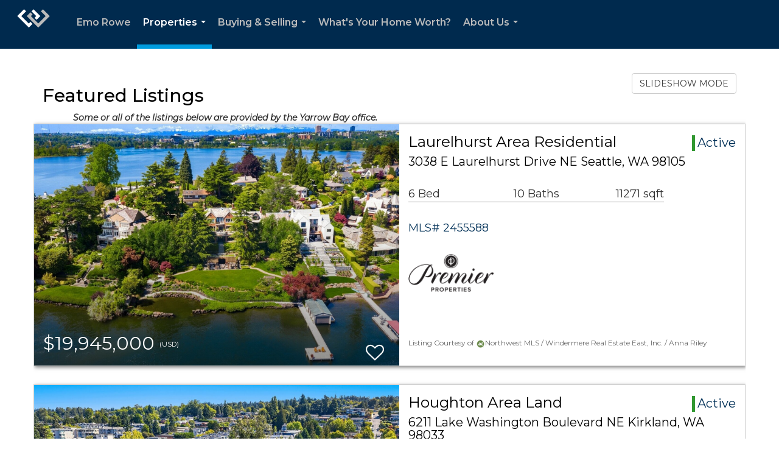

--- FILE ---
content_type: text/html; charset=utf-8
request_url: https://www.google.com/recaptcha/api2/anchor?ar=1&k=6LdmtrYUAAAAAAHk0DIYZUZov8ZzYGbtAIozmHtV&co=aHR0cHM6Ly9lbW9yb3dlLmNvbTo0NDM.&hl=en&v=PoyoqOPhxBO7pBk68S4YbpHZ&size=invisible&anchor-ms=20000&execute-ms=30000&cb=cchdg14g4jcg
body_size: 48925
content:
<!DOCTYPE HTML><html dir="ltr" lang="en"><head><meta http-equiv="Content-Type" content="text/html; charset=UTF-8">
<meta http-equiv="X-UA-Compatible" content="IE=edge">
<title>reCAPTCHA</title>
<style type="text/css">
/* cyrillic-ext */
@font-face {
  font-family: 'Roboto';
  font-style: normal;
  font-weight: 400;
  font-stretch: 100%;
  src: url(//fonts.gstatic.com/s/roboto/v48/KFO7CnqEu92Fr1ME7kSn66aGLdTylUAMa3GUBHMdazTgWw.woff2) format('woff2');
  unicode-range: U+0460-052F, U+1C80-1C8A, U+20B4, U+2DE0-2DFF, U+A640-A69F, U+FE2E-FE2F;
}
/* cyrillic */
@font-face {
  font-family: 'Roboto';
  font-style: normal;
  font-weight: 400;
  font-stretch: 100%;
  src: url(//fonts.gstatic.com/s/roboto/v48/KFO7CnqEu92Fr1ME7kSn66aGLdTylUAMa3iUBHMdazTgWw.woff2) format('woff2');
  unicode-range: U+0301, U+0400-045F, U+0490-0491, U+04B0-04B1, U+2116;
}
/* greek-ext */
@font-face {
  font-family: 'Roboto';
  font-style: normal;
  font-weight: 400;
  font-stretch: 100%;
  src: url(//fonts.gstatic.com/s/roboto/v48/KFO7CnqEu92Fr1ME7kSn66aGLdTylUAMa3CUBHMdazTgWw.woff2) format('woff2');
  unicode-range: U+1F00-1FFF;
}
/* greek */
@font-face {
  font-family: 'Roboto';
  font-style: normal;
  font-weight: 400;
  font-stretch: 100%;
  src: url(//fonts.gstatic.com/s/roboto/v48/KFO7CnqEu92Fr1ME7kSn66aGLdTylUAMa3-UBHMdazTgWw.woff2) format('woff2');
  unicode-range: U+0370-0377, U+037A-037F, U+0384-038A, U+038C, U+038E-03A1, U+03A3-03FF;
}
/* math */
@font-face {
  font-family: 'Roboto';
  font-style: normal;
  font-weight: 400;
  font-stretch: 100%;
  src: url(//fonts.gstatic.com/s/roboto/v48/KFO7CnqEu92Fr1ME7kSn66aGLdTylUAMawCUBHMdazTgWw.woff2) format('woff2');
  unicode-range: U+0302-0303, U+0305, U+0307-0308, U+0310, U+0312, U+0315, U+031A, U+0326-0327, U+032C, U+032F-0330, U+0332-0333, U+0338, U+033A, U+0346, U+034D, U+0391-03A1, U+03A3-03A9, U+03B1-03C9, U+03D1, U+03D5-03D6, U+03F0-03F1, U+03F4-03F5, U+2016-2017, U+2034-2038, U+203C, U+2040, U+2043, U+2047, U+2050, U+2057, U+205F, U+2070-2071, U+2074-208E, U+2090-209C, U+20D0-20DC, U+20E1, U+20E5-20EF, U+2100-2112, U+2114-2115, U+2117-2121, U+2123-214F, U+2190, U+2192, U+2194-21AE, U+21B0-21E5, U+21F1-21F2, U+21F4-2211, U+2213-2214, U+2216-22FF, U+2308-230B, U+2310, U+2319, U+231C-2321, U+2336-237A, U+237C, U+2395, U+239B-23B7, U+23D0, U+23DC-23E1, U+2474-2475, U+25AF, U+25B3, U+25B7, U+25BD, U+25C1, U+25CA, U+25CC, U+25FB, U+266D-266F, U+27C0-27FF, U+2900-2AFF, U+2B0E-2B11, U+2B30-2B4C, U+2BFE, U+3030, U+FF5B, U+FF5D, U+1D400-1D7FF, U+1EE00-1EEFF;
}
/* symbols */
@font-face {
  font-family: 'Roboto';
  font-style: normal;
  font-weight: 400;
  font-stretch: 100%;
  src: url(//fonts.gstatic.com/s/roboto/v48/KFO7CnqEu92Fr1ME7kSn66aGLdTylUAMaxKUBHMdazTgWw.woff2) format('woff2');
  unicode-range: U+0001-000C, U+000E-001F, U+007F-009F, U+20DD-20E0, U+20E2-20E4, U+2150-218F, U+2190, U+2192, U+2194-2199, U+21AF, U+21E6-21F0, U+21F3, U+2218-2219, U+2299, U+22C4-22C6, U+2300-243F, U+2440-244A, U+2460-24FF, U+25A0-27BF, U+2800-28FF, U+2921-2922, U+2981, U+29BF, U+29EB, U+2B00-2BFF, U+4DC0-4DFF, U+FFF9-FFFB, U+10140-1018E, U+10190-1019C, U+101A0, U+101D0-101FD, U+102E0-102FB, U+10E60-10E7E, U+1D2C0-1D2D3, U+1D2E0-1D37F, U+1F000-1F0FF, U+1F100-1F1AD, U+1F1E6-1F1FF, U+1F30D-1F30F, U+1F315, U+1F31C, U+1F31E, U+1F320-1F32C, U+1F336, U+1F378, U+1F37D, U+1F382, U+1F393-1F39F, U+1F3A7-1F3A8, U+1F3AC-1F3AF, U+1F3C2, U+1F3C4-1F3C6, U+1F3CA-1F3CE, U+1F3D4-1F3E0, U+1F3ED, U+1F3F1-1F3F3, U+1F3F5-1F3F7, U+1F408, U+1F415, U+1F41F, U+1F426, U+1F43F, U+1F441-1F442, U+1F444, U+1F446-1F449, U+1F44C-1F44E, U+1F453, U+1F46A, U+1F47D, U+1F4A3, U+1F4B0, U+1F4B3, U+1F4B9, U+1F4BB, U+1F4BF, U+1F4C8-1F4CB, U+1F4D6, U+1F4DA, U+1F4DF, U+1F4E3-1F4E6, U+1F4EA-1F4ED, U+1F4F7, U+1F4F9-1F4FB, U+1F4FD-1F4FE, U+1F503, U+1F507-1F50B, U+1F50D, U+1F512-1F513, U+1F53E-1F54A, U+1F54F-1F5FA, U+1F610, U+1F650-1F67F, U+1F687, U+1F68D, U+1F691, U+1F694, U+1F698, U+1F6AD, U+1F6B2, U+1F6B9-1F6BA, U+1F6BC, U+1F6C6-1F6CF, U+1F6D3-1F6D7, U+1F6E0-1F6EA, U+1F6F0-1F6F3, U+1F6F7-1F6FC, U+1F700-1F7FF, U+1F800-1F80B, U+1F810-1F847, U+1F850-1F859, U+1F860-1F887, U+1F890-1F8AD, U+1F8B0-1F8BB, U+1F8C0-1F8C1, U+1F900-1F90B, U+1F93B, U+1F946, U+1F984, U+1F996, U+1F9E9, U+1FA00-1FA6F, U+1FA70-1FA7C, U+1FA80-1FA89, U+1FA8F-1FAC6, U+1FACE-1FADC, U+1FADF-1FAE9, U+1FAF0-1FAF8, U+1FB00-1FBFF;
}
/* vietnamese */
@font-face {
  font-family: 'Roboto';
  font-style: normal;
  font-weight: 400;
  font-stretch: 100%;
  src: url(//fonts.gstatic.com/s/roboto/v48/KFO7CnqEu92Fr1ME7kSn66aGLdTylUAMa3OUBHMdazTgWw.woff2) format('woff2');
  unicode-range: U+0102-0103, U+0110-0111, U+0128-0129, U+0168-0169, U+01A0-01A1, U+01AF-01B0, U+0300-0301, U+0303-0304, U+0308-0309, U+0323, U+0329, U+1EA0-1EF9, U+20AB;
}
/* latin-ext */
@font-face {
  font-family: 'Roboto';
  font-style: normal;
  font-weight: 400;
  font-stretch: 100%;
  src: url(//fonts.gstatic.com/s/roboto/v48/KFO7CnqEu92Fr1ME7kSn66aGLdTylUAMa3KUBHMdazTgWw.woff2) format('woff2');
  unicode-range: U+0100-02BA, U+02BD-02C5, U+02C7-02CC, U+02CE-02D7, U+02DD-02FF, U+0304, U+0308, U+0329, U+1D00-1DBF, U+1E00-1E9F, U+1EF2-1EFF, U+2020, U+20A0-20AB, U+20AD-20C0, U+2113, U+2C60-2C7F, U+A720-A7FF;
}
/* latin */
@font-face {
  font-family: 'Roboto';
  font-style: normal;
  font-weight: 400;
  font-stretch: 100%;
  src: url(//fonts.gstatic.com/s/roboto/v48/KFO7CnqEu92Fr1ME7kSn66aGLdTylUAMa3yUBHMdazQ.woff2) format('woff2');
  unicode-range: U+0000-00FF, U+0131, U+0152-0153, U+02BB-02BC, U+02C6, U+02DA, U+02DC, U+0304, U+0308, U+0329, U+2000-206F, U+20AC, U+2122, U+2191, U+2193, U+2212, U+2215, U+FEFF, U+FFFD;
}
/* cyrillic-ext */
@font-face {
  font-family: 'Roboto';
  font-style: normal;
  font-weight: 500;
  font-stretch: 100%;
  src: url(//fonts.gstatic.com/s/roboto/v48/KFO7CnqEu92Fr1ME7kSn66aGLdTylUAMa3GUBHMdazTgWw.woff2) format('woff2');
  unicode-range: U+0460-052F, U+1C80-1C8A, U+20B4, U+2DE0-2DFF, U+A640-A69F, U+FE2E-FE2F;
}
/* cyrillic */
@font-face {
  font-family: 'Roboto';
  font-style: normal;
  font-weight: 500;
  font-stretch: 100%;
  src: url(//fonts.gstatic.com/s/roboto/v48/KFO7CnqEu92Fr1ME7kSn66aGLdTylUAMa3iUBHMdazTgWw.woff2) format('woff2');
  unicode-range: U+0301, U+0400-045F, U+0490-0491, U+04B0-04B1, U+2116;
}
/* greek-ext */
@font-face {
  font-family: 'Roboto';
  font-style: normal;
  font-weight: 500;
  font-stretch: 100%;
  src: url(//fonts.gstatic.com/s/roboto/v48/KFO7CnqEu92Fr1ME7kSn66aGLdTylUAMa3CUBHMdazTgWw.woff2) format('woff2');
  unicode-range: U+1F00-1FFF;
}
/* greek */
@font-face {
  font-family: 'Roboto';
  font-style: normal;
  font-weight: 500;
  font-stretch: 100%;
  src: url(//fonts.gstatic.com/s/roboto/v48/KFO7CnqEu92Fr1ME7kSn66aGLdTylUAMa3-UBHMdazTgWw.woff2) format('woff2');
  unicode-range: U+0370-0377, U+037A-037F, U+0384-038A, U+038C, U+038E-03A1, U+03A3-03FF;
}
/* math */
@font-face {
  font-family: 'Roboto';
  font-style: normal;
  font-weight: 500;
  font-stretch: 100%;
  src: url(//fonts.gstatic.com/s/roboto/v48/KFO7CnqEu92Fr1ME7kSn66aGLdTylUAMawCUBHMdazTgWw.woff2) format('woff2');
  unicode-range: U+0302-0303, U+0305, U+0307-0308, U+0310, U+0312, U+0315, U+031A, U+0326-0327, U+032C, U+032F-0330, U+0332-0333, U+0338, U+033A, U+0346, U+034D, U+0391-03A1, U+03A3-03A9, U+03B1-03C9, U+03D1, U+03D5-03D6, U+03F0-03F1, U+03F4-03F5, U+2016-2017, U+2034-2038, U+203C, U+2040, U+2043, U+2047, U+2050, U+2057, U+205F, U+2070-2071, U+2074-208E, U+2090-209C, U+20D0-20DC, U+20E1, U+20E5-20EF, U+2100-2112, U+2114-2115, U+2117-2121, U+2123-214F, U+2190, U+2192, U+2194-21AE, U+21B0-21E5, U+21F1-21F2, U+21F4-2211, U+2213-2214, U+2216-22FF, U+2308-230B, U+2310, U+2319, U+231C-2321, U+2336-237A, U+237C, U+2395, U+239B-23B7, U+23D0, U+23DC-23E1, U+2474-2475, U+25AF, U+25B3, U+25B7, U+25BD, U+25C1, U+25CA, U+25CC, U+25FB, U+266D-266F, U+27C0-27FF, U+2900-2AFF, U+2B0E-2B11, U+2B30-2B4C, U+2BFE, U+3030, U+FF5B, U+FF5D, U+1D400-1D7FF, U+1EE00-1EEFF;
}
/* symbols */
@font-face {
  font-family: 'Roboto';
  font-style: normal;
  font-weight: 500;
  font-stretch: 100%;
  src: url(//fonts.gstatic.com/s/roboto/v48/KFO7CnqEu92Fr1ME7kSn66aGLdTylUAMaxKUBHMdazTgWw.woff2) format('woff2');
  unicode-range: U+0001-000C, U+000E-001F, U+007F-009F, U+20DD-20E0, U+20E2-20E4, U+2150-218F, U+2190, U+2192, U+2194-2199, U+21AF, U+21E6-21F0, U+21F3, U+2218-2219, U+2299, U+22C4-22C6, U+2300-243F, U+2440-244A, U+2460-24FF, U+25A0-27BF, U+2800-28FF, U+2921-2922, U+2981, U+29BF, U+29EB, U+2B00-2BFF, U+4DC0-4DFF, U+FFF9-FFFB, U+10140-1018E, U+10190-1019C, U+101A0, U+101D0-101FD, U+102E0-102FB, U+10E60-10E7E, U+1D2C0-1D2D3, U+1D2E0-1D37F, U+1F000-1F0FF, U+1F100-1F1AD, U+1F1E6-1F1FF, U+1F30D-1F30F, U+1F315, U+1F31C, U+1F31E, U+1F320-1F32C, U+1F336, U+1F378, U+1F37D, U+1F382, U+1F393-1F39F, U+1F3A7-1F3A8, U+1F3AC-1F3AF, U+1F3C2, U+1F3C4-1F3C6, U+1F3CA-1F3CE, U+1F3D4-1F3E0, U+1F3ED, U+1F3F1-1F3F3, U+1F3F5-1F3F7, U+1F408, U+1F415, U+1F41F, U+1F426, U+1F43F, U+1F441-1F442, U+1F444, U+1F446-1F449, U+1F44C-1F44E, U+1F453, U+1F46A, U+1F47D, U+1F4A3, U+1F4B0, U+1F4B3, U+1F4B9, U+1F4BB, U+1F4BF, U+1F4C8-1F4CB, U+1F4D6, U+1F4DA, U+1F4DF, U+1F4E3-1F4E6, U+1F4EA-1F4ED, U+1F4F7, U+1F4F9-1F4FB, U+1F4FD-1F4FE, U+1F503, U+1F507-1F50B, U+1F50D, U+1F512-1F513, U+1F53E-1F54A, U+1F54F-1F5FA, U+1F610, U+1F650-1F67F, U+1F687, U+1F68D, U+1F691, U+1F694, U+1F698, U+1F6AD, U+1F6B2, U+1F6B9-1F6BA, U+1F6BC, U+1F6C6-1F6CF, U+1F6D3-1F6D7, U+1F6E0-1F6EA, U+1F6F0-1F6F3, U+1F6F7-1F6FC, U+1F700-1F7FF, U+1F800-1F80B, U+1F810-1F847, U+1F850-1F859, U+1F860-1F887, U+1F890-1F8AD, U+1F8B0-1F8BB, U+1F8C0-1F8C1, U+1F900-1F90B, U+1F93B, U+1F946, U+1F984, U+1F996, U+1F9E9, U+1FA00-1FA6F, U+1FA70-1FA7C, U+1FA80-1FA89, U+1FA8F-1FAC6, U+1FACE-1FADC, U+1FADF-1FAE9, U+1FAF0-1FAF8, U+1FB00-1FBFF;
}
/* vietnamese */
@font-face {
  font-family: 'Roboto';
  font-style: normal;
  font-weight: 500;
  font-stretch: 100%;
  src: url(//fonts.gstatic.com/s/roboto/v48/KFO7CnqEu92Fr1ME7kSn66aGLdTylUAMa3OUBHMdazTgWw.woff2) format('woff2');
  unicode-range: U+0102-0103, U+0110-0111, U+0128-0129, U+0168-0169, U+01A0-01A1, U+01AF-01B0, U+0300-0301, U+0303-0304, U+0308-0309, U+0323, U+0329, U+1EA0-1EF9, U+20AB;
}
/* latin-ext */
@font-face {
  font-family: 'Roboto';
  font-style: normal;
  font-weight: 500;
  font-stretch: 100%;
  src: url(//fonts.gstatic.com/s/roboto/v48/KFO7CnqEu92Fr1ME7kSn66aGLdTylUAMa3KUBHMdazTgWw.woff2) format('woff2');
  unicode-range: U+0100-02BA, U+02BD-02C5, U+02C7-02CC, U+02CE-02D7, U+02DD-02FF, U+0304, U+0308, U+0329, U+1D00-1DBF, U+1E00-1E9F, U+1EF2-1EFF, U+2020, U+20A0-20AB, U+20AD-20C0, U+2113, U+2C60-2C7F, U+A720-A7FF;
}
/* latin */
@font-face {
  font-family: 'Roboto';
  font-style: normal;
  font-weight: 500;
  font-stretch: 100%;
  src: url(//fonts.gstatic.com/s/roboto/v48/KFO7CnqEu92Fr1ME7kSn66aGLdTylUAMa3yUBHMdazQ.woff2) format('woff2');
  unicode-range: U+0000-00FF, U+0131, U+0152-0153, U+02BB-02BC, U+02C6, U+02DA, U+02DC, U+0304, U+0308, U+0329, U+2000-206F, U+20AC, U+2122, U+2191, U+2193, U+2212, U+2215, U+FEFF, U+FFFD;
}
/* cyrillic-ext */
@font-face {
  font-family: 'Roboto';
  font-style: normal;
  font-weight: 900;
  font-stretch: 100%;
  src: url(//fonts.gstatic.com/s/roboto/v48/KFO7CnqEu92Fr1ME7kSn66aGLdTylUAMa3GUBHMdazTgWw.woff2) format('woff2');
  unicode-range: U+0460-052F, U+1C80-1C8A, U+20B4, U+2DE0-2DFF, U+A640-A69F, U+FE2E-FE2F;
}
/* cyrillic */
@font-face {
  font-family: 'Roboto';
  font-style: normal;
  font-weight: 900;
  font-stretch: 100%;
  src: url(//fonts.gstatic.com/s/roboto/v48/KFO7CnqEu92Fr1ME7kSn66aGLdTylUAMa3iUBHMdazTgWw.woff2) format('woff2');
  unicode-range: U+0301, U+0400-045F, U+0490-0491, U+04B0-04B1, U+2116;
}
/* greek-ext */
@font-face {
  font-family: 'Roboto';
  font-style: normal;
  font-weight: 900;
  font-stretch: 100%;
  src: url(//fonts.gstatic.com/s/roboto/v48/KFO7CnqEu92Fr1ME7kSn66aGLdTylUAMa3CUBHMdazTgWw.woff2) format('woff2');
  unicode-range: U+1F00-1FFF;
}
/* greek */
@font-face {
  font-family: 'Roboto';
  font-style: normal;
  font-weight: 900;
  font-stretch: 100%;
  src: url(//fonts.gstatic.com/s/roboto/v48/KFO7CnqEu92Fr1ME7kSn66aGLdTylUAMa3-UBHMdazTgWw.woff2) format('woff2');
  unicode-range: U+0370-0377, U+037A-037F, U+0384-038A, U+038C, U+038E-03A1, U+03A3-03FF;
}
/* math */
@font-face {
  font-family: 'Roboto';
  font-style: normal;
  font-weight: 900;
  font-stretch: 100%;
  src: url(//fonts.gstatic.com/s/roboto/v48/KFO7CnqEu92Fr1ME7kSn66aGLdTylUAMawCUBHMdazTgWw.woff2) format('woff2');
  unicode-range: U+0302-0303, U+0305, U+0307-0308, U+0310, U+0312, U+0315, U+031A, U+0326-0327, U+032C, U+032F-0330, U+0332-0333, U+0338, U+033A, U+0346, U+034D, U+0391-03A1, U+03A3-03A9, U+03B1-03C9, U+03D1, U+03D5-03D6, U+03F0-03F1, U+03F4-03F5, U+2016-2017, U+2034-2038, U+203C, U+2040, U+2043, U+2047, U+2050, U+2057, U+205F, U+2070-2071, U+2074-208E, U+2090-209C, U+20D0-20DC, U+20E1, U+20E5-20EF, U+2100-2112, U+2114-2115, U+2117-2121, U+2123-214F, U+2190, U+2192, U+2194-21AE, U+21B0-21E5, U+21F1-21F2, U+21F4-2211, U+2213-2214, U+2216-22FF, U+2308-230B, U+2310, U+2319, U+231C-2321, U+2336-237A, U+237C, U+2395, U+239B-23B7, U+23D0, U+23DC-23E1, U+2474-2475, U+25AF, U+25B3, U+25B7, U+25BD, U+25C1, U+25CA, U+25CC, U+25FB, U+266D-266F, U+27C0-27FF, U+2900-2AFF, U+2B0E-2B11, U+2B30-2B4C, U+2BFE, U+3030, U+FF5B, U+FF5D, U+1D400-1D7FF, U+1EE00-1EEFF;
}
/* symbols */
@font-face {
  font-family: 'Roboto';
  font-style: normal;
  font-weight: 900;
  font-stretch: 100%;
  src: url(//fonts.gstatic.com/s/roboto/v48/KFO7CnqEu92Fr1ME7kSn66aGLdTylUAMaxKUBHMdazTgWw.woff2) format('woff2');
  unicode-range: U+0001-000C, U+000E-001F, U+007F-009F, U+20DD-20E0, U+20E2-20E4, U+2150-218F, U+2190, U+2192, U+2194-2199, U+21AF, U+21E6-21F0, U+21F3, U+2218-2219, U+2299, U+22C4-22C6, U+2300-243F, U+2440-244A, U+2460-24FF, U+25A0-27BF, U+2800-28FF, U+2921-2922, U+2981, U+29BF, U+29EB, U+2B00-2BFF, U+4DC0-4DFF, U+FFF9-FFFB, U+10140-1018E, U+10190-1019C, U+101A0, U+101D0-101FD, U+102E0-102FB, U+10E60-10E7E, U+1D2C0-1D2D3, U+1D2E0-1D37F, U+1F000-1F0FF, U+1F100-1F1AD, U+1F1E6-1F1FF, U+1F30D-1F30F, U+1F315, U+1F31C, U+1F31E, U+1F320-1F32C, U+1F336, U+1F378, U+1F37D, U+1F382, U+1F393-1F39F, U+1F3A7-1F3A8, U+1F3AC-1F3AF, U+1F3C2, U+1F3C4-1F3C6, U+1F3CA-1F3CE, U+1F3D4-1F3E0, U+1F3ED, U+1F3F1-1F3F3, U+1F3F5-1F3F7, U+1F408, U+1F415, U+1F41F, U+1F426, U+1F43F, U+1F441-1F442, U+1F444, U+1F446-1F449, U+1F44C-1F44E, U+1F453, U+1F46A, U+1F47D, U+1F4A3, U+1F4B0, U+1F4B3, U+1F4B9, U+1F4BB, U+1F4BF, U+1F4C8-1F4CB, U+1F4D6, U+1F4DA, U+1F4DF, U+1F4E3-1F4E6, U+1F4EA-1F4ED, U+1F4F7, U+1F4F9-1F4FB, U+1F4FD-1F4FE, U+1F503, U+1F507-1F50B, U+1F50D, U+1F512-1F513, U+1F53E-1F54A, U+1F54F-1F5FA, U+1F610, U+1F650-1F67F, U+1F687, U+1F68D, U+1F691, U+1F694, U+1F698, U+1F6AD, U+1F6B2, U+1F6B9-1F6BA, U+1F6BC, U+1F6C6-1F6CF, U+1F6D3-1F6D7, U+1F6E0-1F6EA, U+1F6F0-1F6F3, U+1F6F7-1F6FC, U+1F700-1F7FF, U+1F800-1F80B, U+1F810-1F847, U+1F850-1F859, U+1F860-1F887, U+1F890-1F8AD, U+1F8B0-1F8BB, U+1F8C0-1F8C1, U+1F900-1F90B, U+1F93B, U+1F946, U+1F984, U+1F996, U+1F9E9, U+1FA00-1FA6F, U+1FA70-1FA7C, U+1FA80-1FA89, U+1FA8F-1FAC6, U+1FACE-1FADC, U+1FADF-1FAE9, U+1FAF0-1FAF8, U+1FB00-1FBFF;
}
/* vietnamese */
@font-face {
  font-family: 'Roboto';
  font-style: normal;
  font-weight: 900;
  font-stretch: 100%;
  src: url(//fonts.gstatic.com/s/roboto/v48/KFO7CnqEu92Fr1ME7kSn66aGLdTylUAMa3OUBHMdazTgWw.woff2) format('woff2');
  unicode-range: U+0102-0103, U+0110-0111, U+0128-0129, U+0168-0169, U+01A0-01A1, U+01AF-01B0, U+0300-0301, U+0303-0304, U+0308-0309, U+0323, U+0329, U+1EA0-1EF9, U+20AB;
}
/* latin-ext */
@font-face {
  font-family: 'Roboto';
  font-style: normal;
  font-weight: 900;
  font-stretch: 100%;
  src: url(//fonts.gstatic.com/s/roboto/v48/KFO7CnqEu92Fr1ME7kSn66aGLdTylUAMa3KUBHMdazTgWw.woff2) format('woff2');
  unicode-range: U+0100-02BA, U+02BD-02C5, U+02C7-02CC, U+02CE-02D7, U+02DD-02FF, U+0304, U+0308, U+0329, U+1D00-1DBF, U+1E00-1E9F, U+1EF2-1EFF, U+2020, U+20A0-20AB, U+20AD-20C0, U+2113, U+2C60-2C7F, U+A720-A7FF;
}
/* latin */
@font-face {
  font-family: 'Roboto';
  font-style: normal;
  font-weight: 900;
  font-stretch: 100%;
  src: url(//fonts.gstatic.com/s/roboto/v48/KFO7CnqEu92Fr1ME7kSn66aGLdTylUAMa3yUBHMdazQ.woff2) format('woff2');
  unicode-range: U+0000-00FF, U+0131, U+0152-0153, U+02BB-02BC, U+02C6, U+02DA, U+02DC, U+0304, U+0308, U+0329, U+2000-206F, U+20AC, U+2122, U+2191, U+2193, U+2212, U+2215, U+FEFF, U+FFFD;
}

</style>
<link rel="stylesheet" type="text/css" href="https://www.gstatic.com/recaptcha/releases/PoyoqOPhxBO7pBk68S4YbpHZ/styles__ltr.css">
<script nonce="IsBn43wcABs2B8vQcIB0dQ" type="text/javascript">window['__recaptcha_api'] = 'https://www.google.com/recaptcha/api2/';</script>
<script type="text/javascript" src="https://www.gstatic.com/recaptcha/releases/PoyoqOPhxBO7pBk68S4YbpHZ/recaptcha__en.js" nonce="IsBn43wcABs2B8vQcIB0dQ">
      
    </script></head>
<body><div id="rc-anchor-alert" class="rc-anchor-alert"></div>
<input type="hidden" id="recaptcha-token" value="[base64]">
<script type="text/javascript" nonce="IsBn43wcABs2B8vQcIB0dQ">
      recaptcha.anchor.Main.init("[\x22ainput\x22,[\x22bgdata\x22,\x22\x22,\[base64]/[base64]/[base64]/bmV3IHJbeF0oY1swXSk6RT09Mj9uZXcgclt4XShjWzBdLGNbMV0pOkU9PTM/bmV3IHJbeF0oY1swXSxjWzFdLGNbMl0pOkU9PTQ/[base64]/[base64]/[base64]/[base64]/[base64]/[base64]/[base64]/[base64]\x22,\[base64]\\u003d\\u003d\x22,\x22w5PDnMOLwpHCsnrDnMKfS8OVK8K7wojCpsKFw63CqsKHw4nCgMKlwo9bbgQcwpHDmH/[base64]/DgGjDmcO+ZcKoBn8Dw4vCtcOYGGszY8K5TCkWwpEKwroJwpItSsO0HHrCscKtw4cEVsKvTQ1gw6EuwrPCvxNDfcOgA3TCr8KdOmrCpcOQHCd5wqFEw5gOY8K5w4rCjMO3LMO9YzcLw77Dt8OBw70yDMKUwp4bw5/DsC5yZsODew/DnsOxfTbDnHfCpXjCscKpwrfCnsKJEDDCtcOfOwcTwpU8AzV1w6EJcHXCnxDDnRIxO8OpWcKVw6DDvW/[base64]/CgcO0b03DqW8lwpNGwo5zwpQkwrozwp8aT2zDs0PDpsOTCS8GIBDCi8Kmwqk4OGfCrcOrWjnCqTnDk8KQM8KzE8KQGMOJw5RKwrvDs2nCjAzDuDwhw6rCpcKKQxxiw79aesODecOcw6J/[base64]/DqMKaLMOpBV/CsihqworCugDDocKiw7kJEMKnw6DCgQE7HETDoQRmDUDDiXV1w5fCmcOxw6xrbTUKDsOIwpDDmcOEVsKzw55awqUof8O8wpgJUMK4MWYlJU16w5TCmsO5wpTCncODGR0pwoQLd8KVRCbCs0HCg8KPwp4uA1orwpU/w59fO8OhH8OHw7AJVnx/bzDDlMOlQsOLZ8K/IMOMw4sIwpUjwr7CuMKKw5owfE3CvcKfw60nFXbCusOOw4vCr8OZw4dJwp59fHjDqzfCmTnDmsO7wo/CqQErXcKWwqnCuFtIIxPCr3gVwp9NIMK/dmN8U3DDgUZkw4Vcwo3Dm1nDtHcwwqZkNEHCuHTCpMODwrBBdFjDscKRw6/CncOPw6YNb8KtVRnDrsO8IV15w6MbeQhvQMOEL8KoGFHDmwIPblvDpVhiw7d6AzXDhsO3IsOSwqDDgFnDkcOOw6fCrMKHNC0DwojCqsO/wo9JwoRaPsKRGMK0ZMOQw590wqLDvD3CtcKoWxvCgV3CksKfNzDDtMOVacOIw5nCnMOowpQAwphwW2/DpsOQahUmwqTCoTzCrnLDqX0KPgJ7wo7DvnISCljDtRbDkcODLAVKw55NJRQWWcKtZsOIJXHCgnnDpsOYw4gpw5wHU3Zfw44Ew47CgFjCi28UN8ObJ0dlwoZSeMKxL8ORw5/CgAMdwphnw7/CqXDDg0TDmMOqK0fDuifCs19sw6gufQHDqsKUw5cGT8ONw5vDtkvCqhTCqA5yQcO9YcOtV8OvFX01L0MXwrY5wp7DthAPHcOIwq3DgMO+woZUesOONcKvw4wfw4h4LMKFwqTDjyLDkT3Ct8OwXA7Cq8KxEsK/w6jCilUAP13Dli/[base64]/[base64]/CiWtFwphSQHzDiyfCm8Khw7nCk0zCkRjDsyFCVsKtwpLCucK9w7nCrDAOw5jDlMOqIx/DhMOww4DCvMO6fTAzwqDCvyAtG3glw5LDpcOQwqDCj2xjBE3DpirDoMKmB8KuP3BTw7zDhcKDJMKow5F5w75rw5vCn2zCm0UlEyvDssKjJsKQw7A+w7HDq1bDoHU8w6TCmVTCjMO/N1odOAJoeW7DtVNEwobDl1vDv8OIw6TDijzDvsOASMKjwqzCp8OnFsO4KmTDtQRoWcO0XgbDh8OwTMKeM8Onw4PCnsK1wpILw57ChGvCnxRdZGleXR3DlWHDjcO4RcOSw4PCqMK6woPCpsO9wrdVa3A7PD4rZnUtcMOFwpPCqQXDhHMQwoR+w67Dt8Oow6Q+w5/CncKUd1Aaw4EWUsKOXhHDq8OkHMOoeD1Qw63DlDzDq8Ksa0I1AcOkwoPDpTtXwrDDlMOxw79Ww47DvihwFcKLZMOsMEzCl8KIdUp/[base64]/wrEAHcKcwrgJwozCm8OOw5/[base64]/CksOwwoXCmG7DmsO/AHplw4QNw4hdCsK8wrQ9IcKnw5DDtQLDqlXDtTEfw7ViwrfDiTTDhcOWasO5wqjClcKrwrUdN17DogZFw4VSwr1YwqB6w6YsIcKlMkDCqsO/w7nCqMK5DGkUwr99SWhBw7XDsCDChXhtHcOdNH/CuUXCicKHwoHDlBMOw4vCgsKow78secK8wqDDmBTDsnvDqiUWwqfDnW3DsXErU8OLMsOow4nDvzjCnTPDg8Kpw7wtwqsOWcOaw5wzwqg7SsOFw7tTCsO8CXxdB8OrXsOmVh9ywoEXwrbCkMK9wpFNwo/[base64]/EsKHwrXCsy0+w77CkgnCksOyV8O5HGIhf8Kqw64bw5oxaMO3QcOKEzHDvcK7ZnABwrLCsk5wCsO0w5jChMKCw47Dj8Kmw5p/w5pWwpxsw79Ew5/CtEBmwrd0LyPCnMOxdMO7wpdUwojDlGNgwqZKw6/DsAfCrxzDnMOew4lSccONAMK9JivCkcKSS8KQw781w4fCtExRwrgbLnzDkxBKw4ULIkd+akLCr8KTwoDDo8ORVHxbwoDChkg/RsORAhR8w6dKwonCjW7CsEDDiWjDp8Oxwpkow5RLwrPCrMOuXsKSUGHCusKCwpIJw6pww5Vtw4dkw4wRwr5Kw6wjKVdKw6cmJU4VRQLCtGQqw5PDusK3w7/CucKmYcOyCcOaw7Viwq1lTUrCh2YpPDAjwoXDvC0/w7zDisK/w4Q/[base64]/w7ZOw6JoQcKqwpICBsK1w4JmWlzDnT0TNz7DqkvDkQshw7XDixPDiMKSworDhjsTRcKcVmgMa8O2RsOBw5TDp8O1w7cEw73Cn8OAUGrDvENawoLDjWtqf8Kkwr9pwqrCqATCjFdEWhUSw5TDosOsw71Gwrd5w5fDr8KQODfDosKwwph/[base64]/CohTCr1nDgnrDv8OzwrbDuMOxwoI/EsO/BXVFYmpUBCHCqBzCnz/CnwXDsH5bXcOlJMKHwoLCvTHDm1rDssKbdT7DicKaI8Ocw4jDocKwScO/DMKow54+IEk1w6rDuXjCq8Onw6HCkS7CoHPDizJ2w5fCnsOdwrU/[base64]/CnAI1EcKULDkxEsKVwqg0S8KBWMKqw7/Cr8KCYmArPjbCvcOkf8KDS0FociLChcOGF2VRYGUOw59Vw44IA8ODwoVbw77DiidjYmHCtMK4w7gYwroKLCgbw5XDpMONFsKlCijCucOBwovCpsKtw7nCmcOowqfConzCgcKVwpsBwo/CicK4KiDCqDhwKsKswojDuMKLwqEEw5xBV8O1wr53JMOhSMOCwqfDpjklw4DDi8OAdsK6wp9nKQAIw5BDw5/CsMOTwofDogzCuMOYdQbChsOOwp7Dq0gzw7VKwr9KfMKVw5EuwrzCuUAZaT0FwqXDhVzCsFI7woVqwozDtsKbT8KLw7AXw55OW8Ovw6pnwpVrw5jDkQ7DjMKIw4x+BwRow4VoFFnDjmfDuUZZMF14w7JUFmVYwpZnGcOyasOcwrHDuDTDu8K8wrXCgMKfwrgjYQ/CnkdswqElPsOYw5nCp3FnHUfCh8K4JMOlKwoNw5/CsF/CgHBDwqJZw4fClcOfQQZ5IWNUbMOXRsO4dsKcw6bDm8OCwpM5wqICXULCocOGJC4bwr/DrcKtTyoqZ8OkDXPCu2MGwqhbNcORw6w9woZnIll8NwMaw4BTNcKfw5jDnz4dXGHCnsK4YHLCpcOCw7tlFztHFHLDt0zCr8KGw7DCl8KuFcOTw6wFw6fDkcK/PcOSbMOCW0Mqw5sLNcOhwp5ew4HCrnPChcKffcK7wo3Ck2vDsmDDvcKkTFwWwpkif3nCrVzDlkPClMOpJgJVwrHDmhXCvcOXw7HDscKHDQZSbsOfwo/DnCrDgcK6cjpQw5kqwrvDt2XCqBhvAsOIw6fCiMOdY2DDh8KaHz/[base64]/CghECUcOiw7DCsysNBAjDlAwiYMKFw7XDg8Orb8ONwr1Mw4g7w4bCgTpvwpdnDQk1DgEHbMO9GsOYwr0iwrjDqsKrwq5sDMKkwpNkCMOtw4wsIDwZwrVuw6LCu8OkLMOHw6/[base64]/ChsKZDMK2w7I/[base64]/Dv8K9wobCiR3ClRTCjsKVOmPDnsOGc1bCv8Kfw7UAw4LDnCtlwpbCj3LDhm3DscOew7TDqGwCw6/CuMKtwrXChS/[base64]/CswXCn8Kuw4ZFc8OcCMKxw4kJJcKFw5LCiwQTw5/DjD3Doz0eCg1+wrwNZsKQw5HDoXzDl8KDwpTDvFceIMOzYcKzClLDsybCiDQkGQPDsXdmFsOxHQrDuMOowpdWGnDCo2XDhQbCvsO8AsKgHcKOwpfCrMKIw74IAERow6/CmsOELsObGBk/w4sew6/DjRI+w47CscKqwo3Co8Oaw4QWK35nDsOKV8OswojCo8KRVhXDgcKOw6AadMKaw4hBw50Tw6jCjsOJAcK3OWNEasKGYRnCncKyGnlnwoRPwr1mVsOXRcKvQypVw584w4fCisOPdi/Ch8KowpDDjywuOcOsSFYxBMObFTzDnMOee8KfZcK1dArChjDCtsK9YFViSgRrwqonbipvw5PCngrCogbDiAzChShtFcOZGnckw6IswozDrcOtw7nDgcKzagpVw7LDjnZXw4gDZzhdZT/ChBzCj3nCscOOw7A3w5bDgMO4w69DHR8vW8OhwrXCvADDr17CkcOxFcKnwo3Cg13Cu8KffsOUw5pPDUcBXMOGw6UPGhDDrcK8UsKew4bDpU8yWDnDtDQow6Zmw7TDrATCqQIBw6PDt8KHw4kVwpLDrnM/[base64]/[base64]/CnsKHwp9hIsKFw7HCvgsiP8Oew60IDTcWS8OYw4wRDRw1wp8AwrQ3wojDscKpw482w7B9w5LCuAB8eMKAw5HCv8Kjw6fDlwXCv8KubUo+wocSNMKGw6lsL1bDj3TCulEwwo3DsT/DjnPCjcKBH8Ogwr5FwrTCqHXCpW/Dh8KCJGrDjMO+RMKgw63Dr19Nf1rCjsOXbV7CgGpMw77DocKQcVLDnMObwqwPwqYhGsKXMsK1WyjChFTCrAALw5dwXHTChsKXw6vDgsOlw6bCtMKEw5kRwqs7wpnDo8KZw4LDncO5woN1wobCgyzCqVBWw6/DscKFw47Dj8OdwpHDuMKIVDDCsMKTJEsiGcO3J8KqOVPChMOVw7RAw7PCoMOJwovDsUp0YMK2N8KAwprClsK6YjfCuQZfw7bDmcKdwqnDgMOTwr8iw5Mkwr3DkMOKwrfDssKEH8KybT7DjMOHKsKMSU7DuMK9FADCh8OLXE/CqMKqZMODNMOOwpIMw5UawqFjwrzDoDLDhsO2esK2w6/DkBfDnSNlMFbCh080KmjDqCjDjUPDiB7CgcKbw6lXwoXCqsKewr1xwroPUykfwrIoTcOxV8OoOcOewpADw65Ow4/[base64]/wovDsWIbYcKow5DCscOoJMOfwp5udsOpFMO0WkNuwpcjIMO3wofDqRHChcKTYCpWMyUfw4/DgDJPwqfCrEISRcKSwpVScMOMw7zDpF/Dv8O1wovDmg9UEjTCtMK3F3jDo1B1Hz/DusOUwoXDr8ORwo3Cl27ChMKaAELCpcK/wrJJw7LDsHp5w6U5HsKmeMK+wrPDoMKBJkN9wqnDoAYLaDpXS8Knw65IQMOgwqvCuHTDgCxNdcOqBB7DosOHwrrDhsOsw7vDgRwHSAocHi1XP8Olw61JdFbDqsKyO8KfSWPChUjChxrCicKnw77CgSjDqsOEwozCoMO8GMO/PcOxL1zCqHslXMK4w5PDrcKzwqbDgMKJw5FKwrttw7DDjcKgAsK+w43ChgrChsKJYl7DncOrw6E/ElvDv8KXc8O/XMK8wqLCpMO8eDfCqg3Co8KFw6t8w4ozw5RjTkImIh9EwpnClxbDiQZnEQ1Nw4QrYAA/GcO4OWELw4UrDCYnwpU2acK9cMKBOh3Du3vDs8OJw5rCql/DoMOnYCcSADrCl8KXw5rCscKDGMO/[base64]/[base64]/CmnXDtBHDrCLCnhMzHcOcDcKRWlbDtD/DtjY9B8K2wo3CnMKsw5YMcMO7L8KTwqDDssKaJ03DqMOpwqQqwp1qw7XCnsOOQWfCp8KnA8O2w6PClsK9wosRw7gWGy7DuMK0XE7CoD3Dvkg5Sk12W8Osw5bCsmlnBkzDmcKKJMO4G8OjORYwZ0QSXjXCkDfDrMOww5DDnsKIwrU9wqbDqkDCqRDCnSnCo8ORw4/DiMO8wrxvwrIuPT0PbkkMw7fDhEHCoSPCjD3DosKlFwhZdkRCwr4HwpB0XMK0w5ZkPmnCgcKiw6zCkcKdacOTSMKHw6rCnsKDwprDlwHCu8O6w7jDr8KaXUANwpbCjsOTwq/Djytnw4fDuMKbw4bCvQIOw7wFH8KoTiXCjsKSw7cZb8K/DmPDpE9aJX93ecKTw6dDMVHCk2jChHlhP0h/ETTDh8OMw5zCs23ClAkqaDlTwokOM3wcwoPCncKzwqdmwrJVwq/[base64]/[base64]/[base64]/DpsK+wrPCncOUM8OTw6vDs8OCw7xXw4zCocKtwpokwrDDqMOfw73DkkFcw5XDrErDn8ORLhvCthrDhE/Clj9oI8KLEW3CqQ5Cw4lIw4FdwoXCtVcfwqwDw7bDgMKJwppOwqXDjsOqGC9tesKzXcKZRcKFwr3CugnCnGzCsXxOwrfCgF/ChxMSS8KDw5PCvMKlw7vCl8O+w63CkMOqYsKpwpDDjXbDjDrDq8OuScKhHcKNJyhJwqfDkjnDssOIPsObQMKnZxMXSsOybsONflTDoCJcHcKvw73CrsKqw6bCuG0Dw6ssw6omwoIHwrbCkCTDvCwKw6nDhwTCgsKvdxw/[base64]/LFE6ScKCwpYeR1lHEjQ9w7cLw5QTPydRFMKGwphKwqd2HCdMGgtuBgPDrsOeIUBQwqnCqsKUcMKzLHHDqTzCgAs0cgTDncKiUsKlUcOZw77DkEDDhCZZw5fDrzLCoMK/wqlmRMOZw7ASw7YcwpfDlcOIw7fDpcK6P8OcEwoAGMKBOmEEfsOmw6XDszHCmcOzwoTCi8OdIiLCsBwQdsOhPQ3DgcOhIsOhXWXCtMOEcMO0PsK0wpbDjAUJw5wWwpfDusOhwpM3TBfDksOXw5AgDwpQw5F0CcO2bVfCrMOBYwF5w4/Cmg8UDsOFJzXDn8KOwpbCny/CuhfCncOTw5rDvXkzd8OuF1jCu0LDpcKHwo9ewozDoMOnwpYIK13DmGI0wqQbM8OHWypUfcKTw7hNQ8OWw6LDtMKVagPCt8O+w7rCkCDDp8KiwpPDh8OvwosYwp5cbBtTw7zCplYYYsKuwr7CjsOuGsK+w4/Dq8KkwpEXfnlNK8KIa8K1wrgbAMOoMMOaCMOuw4nDp1/CiEHDtMKcwq/CvcK2wqN7PcKvwqXDu2IvUhrCvj8Zw5s1woQnwofDkW3CsMOYw4XDkV1Tw7jChsO3JX/ClsOMw5Rqw6rCqi19w6NowpAiw5Vvw43Dm8ObU8Opw70CwphGO8KVAMOFcwbCiX7DoMONfMK8aMKAwrxSw79NOMOnw7UJwrNSw44bNMKewrXCmsOtXFkhw6wNwr7DrsOWPsOZw5nCnsKOwoVkwqXDl8O8w4LCtcOvGiocwrBZw4orKikfw41sJcONPMOlwphSw4ZBwr/CksKywqUuBMOLwr/DtMK3Y1/DrsKdEGxVw44ZfVjDl8OtVsOnw7PDscO5w73DjjYAw73CkcKbwp4bwr/CqRTClcOmwq/DncK4wo9BRgvChDIoK8OrXsK+RcK6P8OsWcO2w59BLRXDk8KEScO1agNSC8KQw4YUw5XCncKqwp8Qw7jDtcODw5PDjVZuYzxRbTJGXCjDmcO7wofCu8OYV3FDUQrDk8KBHnkOw5BxAD91w5QDewl6FsKxw7/[base64]/CnsK8w6MKUC1ywqvDvlE6UXTCmBkEwp4owqXDgFsnw7AEGXxRw6I6wpXDkMK5w5PDnCVjwpEkSMKBw7cgScK8wo7DuMKJScK5wqMfEko8w5bDlMORdTjDocKkw6F8w4fDlAE0woVmMsO/[base64]/CcKtwqMLE8KYw6YRworDiMONTcKXw4rDhsODecKeDcKjT8OCHxLCni7DsDtJw7HCmDIGD2LCq8OlLcO0w7tiwrEBb8O+wq/Dq8KwUQDCpBpaw7DDti7Chlouwop3w7nCkHQFbgcdw7rDmEdUwpbDscKMw6cmwoQzw4/Cm8KITisCDw3DjitRWMORLcOya3bCt8O+WU1Vw7nDh8O3w53CgHzDvcKtE0UMwqN6wrHCgUDDlMOSw4XCpsKQwpjDuMK/wpwxNsOQICVRwp0RDV9/w51nwpLCgMO/wrB1K8KHLcKBGsKATkHDlGLCjEAdw7TDq8KwcAVjRXTDmHUlC1/DjcKNHjLCrTzCn1vDpW8lw6A9LynCu8K0YsKDw5/DqcKtw73CihIECMKtGjTCsMOgwqjDjAnCmF3Cg8OeSMKaQMKlw58Gw7zCugw9AFA9wrpWwopJfW9EYQVcw7ZNwrxww7XDmgUqFXvCl8Kvw6JRw5M8w7nCnsKpw6DDssKRTcOyTwFtw7JvwqE/w50Lw5gawo7CgTnCvwnCrMOSw7NXC01jw7jDh8K+dsK6UHw6wqkbPAZWSsOBezo4S8ONfsO9w43DksK6amHCi8KtSAxfYXdVw7PDniXDrlnDhXoNdcOqfg/Cll1nUsO7DcOuRMK3w6rDksKfcWVewr/Dk8O6w61cAxpteTLCuBJNwqPCscKBeW3Cq2B5DgnDqw/CncKzM14/B3jDhx1qw5Quw5vCpsKHwq3DqlrDksKWCMKlw5vClBw5wr7Cq3HDhXs2VAnDpAtvwqsuHcO5wrxww6RkwpANw7ckw5RIS8O+w4BQw6/CpGYfNHXCjcKYa8KlO8Orw7ZEPcKuJXLCp0Maw6rCix/DiRtowo9owrguPCRqFVnDk2nDgsOoQsKdbhXDmcOFw5JXEmVOw5PDq8OSeSrDgkRmwqvDncOFwo7CgMKTHcK+I0V7Xw9Ywo4bwo1hw5VUwovCoXrDjm7DuAxTw4LDs1Yqw6pvdk5/[base64]/Dry3CjVzDqMKuZMK8w6BHdhMCw743fks1ZMOXeU41wrjDhS9pwrJCRcKrYTQyLcOFw73CiMOiwo7DhsOfRsORwpFCZcKXw4rDnsOLwp/Dm2ElQADDoGsKwrPCsDrDgx4rwpouC8KlwpXDjsODwo3CpcOQCVrDogUxw6jDkcODKcO3w5UDw7rDp23DrSbDj3/CoEdjfsOCThnDpTB3w7LDrl84w7RMwpo2FR7CgcKrP8KBXcOcTcOxQsOUTsOUbXNaKsK4CMOoC1sXw63CqQzCjivDmD/CjEbDumJ8wqYpMMOXCl0QwoDCs3N7V1/CrFwawpDDuFPDisKNwr3CrWwNw6vCgVlLw5nCocOuw5/DjcKpLTXCusKDHgcvwoQBwq5BwobDq0zCsSvDg2NsUcK6w4orUcKOwrYCeHTDpMO0ECp4CsKGw7LDginDpCsNIEd0w5bCmMOqesONw6wyw5AEwpQ/wqRRNMKiwrPDkMO3LHzDtcK+wpTDh8O+Kl7DrcKTwqHClBPDil/[base64]/CoXd3CMOtwpXDqGbDlVtiQh/DtzrCqMOZwoxkIRMlMcOtYMKlw5LDpcORHiTDvDbDocO3H8OYwpjDscKjXmnCik3DkTsvw77CgcO8R8OVXzE7ZmTChsO9CsO2MsOEPn/Dv8OKMMKrTWzCqi3DlsOxQsKtwqlwwobCpMOSw7DCsQ0UJG7DrUIfwojCnsK+RcK4wozDlTbCtcOewrTDlcKhOETCi8OTB3Y+w5sRJ3jCscOrw4jDq8OLG3ZTw4cFw73DrVENw4MdUmbCpSd7w6/Du1XCmD3Dn8KrBBnDmcOfwrjDvMK0w4ANZQQnw641F8OfS8O0LVzCpsKfwrTCscOCFMKWwqBjLcOGwprCuMKow7kzKcKoWcOEVQPCpcOhwocMwrFAwq3Dh1fCssOSw43DvRbCosKqwoHDosKZL8O+QU1Tw7HChAgXc8KAw4zDuMKHw6/CjMK+WcKpwoPDucKyEsK6wrnDrsKhwrbDrnAOJRcqw57CjB7Ck30Nw7sLLS54wqIedMO3wqMzwpPDosKNJ8KqMSJZf2XCuMKNJ15eCcO2w70uDcOow6/[base64]/DmETDv8KEOh/Dh2QIwrjCtsOjwqI+wqfDscOtwr7DoA/CkloLVUfCrUc4E8KvdMOdwrkwacKVbsOPLUADw5HCgsOlfDvCnMKcwpgDXX/DpcOEwpxiw48PNsOXD8K4Fg7Cr3FDNcOFw4XDqA9afsOQEsOww4IebsOJwpYmNnErwrUcE2bCn8KHw6oeOVXChXFieR/Dq2hYKcOAwpPDohQ3w7/DsMK3w7Y2FsKAw4LDpcOGBcOSw5rCgCLDvyt+LcKCwoV8w6MZN8KHwqk9WsKKw6PCqn93CBbDr3tIZ1Arw73CqSDDmcKRwpvCoixgC8KCZyDChVfDjjjDhAbDpTTDtMKjw7jDvAtFwpYzDsO5wrTChkDDmMOcVMOsw6/[base64]/Ci8OMBVJHw7LDssOXH3rCscOWTMO7wqtTwoLDhMOCw47Co8Oww6/Dj8O0S8K2fFvCrcK8XVVOw6HDpyHClsO+PsK4wq0Ew5TCq8OSwqUhwq/[base64]/DjFXDnxTDkyQ8w7B3PsOhdMOLwovDnhjCq8OHwrNYEsK6wobDqsKiZ38dwrzDuEvCpsK2woZ/[base64]/MMO/DSjDsArDg8OywqHDhTLCqsO3V8Oew6jCoDwMLDHCrTYrwpLDtsKkXMOBV8KPBcKxw6XDiULCrsOEwp/Cn8KuI2FKwpHCg8OQwoXCmhgyaMO2w6vCmC1uw7/[base64]/CgFN0w7nCjgfDmsOnwovCsgbCpcOUViZWw6VSw4AmwovCmMOQVC5Uwps5woQEXMK5c8OMcMOUdW9tU8KXMxTDlMOUf8KxcgdswrDDgsOsw7XDhMKjGGM7w5YOPi3DrUPCqMOODMKywrbDgDXDmMKUw5p4w7tIwq1LwrkVw6XCjBVxw6s/QQVXwqTDhMKhw7vCgMKBwpDDq8KFw58RamY/bcK2w7EMTlp1ADJINkfDtsKcwqA3McKYw78baMKcWWrCkzXDj8O2wp7Dn3Bewr3Cti1eXsK1w5zDjnkNKsOFXFHDvsKUw7/Dh8KcN8KTXcOjwprDkzjDtjluNnfDtcO6K8KwwqvCnmDDosKVw5FMw4bCm03CvE/[base64]/[base64]/Dl8KdwpN0RcKtw5NWUMOsK8OcECDCmsO/AcOuVsO6woscbcKDwprDuUhrwpIxIjc6WsOKUWvCh38PRMObfMK2w4DDmwXCpBrDoUcWw77CtEcww7rCtihCZRLDlMONwro/w7d3ZCHCi0wawqbCsGBiMz3DisKbw4zDhBMSfMKIw5hEw73CpcKRw5LDn8OCF8O1wrNDesKpSMKoYsOrBVgQw7XChcO6OMKSQzlkUcODRQvDl8K+w6ogRQrDllbCkgbCvsOKw7/[base64]/[base64]/Doz0ZccKqw51Mwo9AX8KjwoTCiwXDi07Dr8OQw6bDlVJQW3JswpnDrANxw7PDggzClG/CvHUPwp4BdcKsw5YNwqd6w4VnQcKJw6vDh8Kyw6BsC2XDpsKrfHAkW8OYUcO6BinDkMOREcOSBh55XMKqZ2fDhsOAw6HDnMOtDxXDlcOpwpDDo8K1O088wq3CvlLCiG0twpwQCMKzw60OwrwNR8KrwovCmQPCiAQ6wp/ClMKKHSrDpsOsw44NCMKCMgbDpFfDgMO/w53CgxbCh8KtXhbCmRfDhhFcV8KIw6dWwrY5w74uw59zwq84eH53XF9OcMO5wrzDkMKwXW3CsHzDlMOdw553wpzCtMKsMj3CtH9WTcOIIsOHWBjDnDkhEMOwKzLCkXjDvU4pwr5hWkrCtAVew5oPGg/DlmLDhsKqbDHCo2LDvD/CmsOYCW5VFnk7wrNRwoQewplGRhd2w6bCqsKyw53DmAcVwqYNwpDDn8Oyw7EXw53Dl8KPYHUawoAJazJ/wp/CiXZXKMOywrPCpl1AcUPCgXVrw5PCpm9gw7jChcOhY2hJehDDpBHCuD4uSRd2w51ewpwANsOrw4/CjsKLaGwYwolwbRXCscOuw6E0wr1WwoTCgmzCjsKpBjjCjxF1ScOMRgDDmQcwe8Kvw5VoLTpAd8O0w4ZmOcKYJ8OBOHpQInfCocOnQcOacxfCh8ObHQ7CvynCkQ88w4TDsmApTMOtwo/[base64]/[base64]/DrMOnLMKVVcKWYW9/[base64]/wrAkb8O4w6HCicO3w4c8w5/CoMOgdlBaw41bSsOLUk5IwoEBw4fDtkVfcArCmhrCgsOVw4pHZcK2wr42w7o6w6rDscKvDHt0wpvCtVwQXMKMF8KKKMO/wrnDmE0ITsKmwqTCvsOSTUxxw6LCrsKNwp1sNsKWw5fCnhUyV1fDnRXDocOjw5gew4jDssK7wrjDuCHDsl3CiC/DusOGwqMUwrQxBsK/wqJscg8Lc8KgAmFJHcKKwpMVw5LCjBPCjH3DtH/CkMKtwr3CrznDgcO5w7/CjzvDo8OvwoPCthknwpJ3w6tRw5dKd3YQEcKpw6wjwonDtMOjwrLDiMKtYjDClMKuZgo9fsK5aMO4acK7w4AGG8KJwpNLUjTDkcKrwobCoUdDwozDvA7DhC/CozIRPWxtwozCqVfCgMKnZMOkwpMjVMKkKsO2wqvCkFFTFmoyD8Ojw7IEw6VwwoxTw57DuDDCp8Oww4gdw5PCkGo5w7s5SMOxF0TChsKzw7vDiy/DlMK9woDClwJ8wpxNwogXw75fwr8bf8OGHxrCo3jCosKQf3TCtsKvwq/Cs8O1FVJRw7bDgxNXSS/Dj2bDolIGwoxowovDtMO3PixcwrxbZsKvMCrCsG8FasOjwpzDpQLCgcKBwr05chjCrnlXFXLCsUUlw4/[base64]/CsMOKw44NwpAAw4QMHMK0PsK3w649wpUPb1TDmcOUw5Rkw5DClA8zwrVnTMKLw4fDpcKnTMKXFGfDgMKnw5DDnSRAF0YbwpYEF8KDQsKcVyPDjsOvwrLCj8KgI8K9AAI/IXcbwrzClxpDw7HDv2LCjHASwoHCksOow4jDlDTDicK/L2czP8Kvw47Dk0cCwonDgMO4w5HDmsKUOhbCi3pqMiFIK0jCnW/Ci23CiWskwpRMw7/DvsOjG2I/w7TCmMOew5c7AlzDqcKHDcOJR8OrQsKbwoFhVVgnw54SwrDCmEDDp8KMccKEw6DDhMK3w5HDi1IjaUB3w6hbJsKVw5MuOxTDjRXCqcOzw6TDv8Klw6rCpsK5LVjDvMK/[base64]/[base64]/DhsOOwrt2UAETwp/CrsOHbnHCrMKsQcKFwqwZw58RL8OhGMO4fMKLw6EqesK2Dy7Cl0wPXXQTw5rDpDk1wqfDvMKbSMKFb8O7wp3DvsO5LkrDlMOiGX43w5nCusK2M8KafH7Dj8KVfQXCncOEw509w6BpwrfDr8K9QWQsBcK7Wl/CnzRMLcKbTTLCtcKDw79qZWzDnWfCrHnDuAzDtDY+wo5dw4rCtFjCuAxGS8KEfDg6w6DCqcK3b1nCmSnCgcO/w70Hwq4Ww7QBHxvClCHChcK+w6Jjwrx6aHIgw4A3E8OaZ8OtScO5wqhMw7rDjSw+w4rCjcKCdh/CucKCwqZzwr7CvMKQJ8OoQHzCjibDnj/CkiHClQ/Dp2xiwqxOwo/DkcOkw6YGwoUVOMOgIyRGw4rCgcO9wqLDjlZ9wp06w4LDt8OOw7tdUUDCisOCX8O+w48Cw6nDlsKFHMK/bG1Fw5JOf3c7wpnDjGfDngnClcK0w6YqCifDqMKDMsO9wp90H17Dm8K0MMKjw5jCu8O/fsKsRQ4MccOsEh40wqrCr8KHG8O0w4wyJsKuJWwlV0ZRwp1Zf8KQw6rCl07CpHvDvl4qwp7CpsKtw4zClMOwBsKsGSY+wpQKw5IPXcK7w5EhBHVvw5V/eEoBHsKQw5fCrcONe8OSwq3DggvDmlzCmAvCjx1gdcKCw5MdwrIWw6Yqw79FwrvCny7DlVBbLARoQGrCh8O+GsOVOVbDo8Owwqt1Pw1mVMK5wqZFUVc/wqdxZcKiwpgFIgXCtmXCkcKPw4RQbcKqM8OTwrbDtcKFwq8XOMKPScOFcMKEw6U4RcOWFyUOD8K6EArDlcOCw6twSMOjLyfDm8ORwonDrMKQwptffVRwMklawofCpUwqw4QiZGfCo3/DhcKIbcOvw5XDtFteYl3Dn1zDi1rDjMO4FcKxw7zDkDDCqzbCpMOUbFgxa8OAIMKcU2d9JUNKwrTCjmFXwpDCksOMwqw5w53CpMKNwqhJGU5Bd8OLw7XDjSJpBcKhGBkKGSwLw7sdJMKCwozDtURMJWZIDMOuwoENwoYewpTCmcOTw6czUcOgdcOANR/DrsOsw7ZnZMKjBlt8eMO/eCnDjwoWw6IKFcOaM8OZwqh5SisNccK0GgzDu0JJRQnDilDDtyAwQ8Odw5rDrsK1KQE2woEDwpAVw5x3UE0kwotsw5PDo33DmcOyJREnTMOpIgV1w5N+ZSI5BnxCTg0EScK/VcOtN8OxLlbDpTnDpl8Ywo8GdG4Zw6rDrsOWwo/Dq8KzJ37DpCYfwrl5w5kTW8KASgLDunYCMcOTWcKFwqnDpcK8CSpWIMO6a1slw4LDrWohOT9POU5VRlYxaMKPc8KJwrQDMMOOAsKfAcKtHcOYPMODI8K5asOew6BUwpQZT8Krwp5ARVAvGkZZIsKaeRNkDVdJwpnDmcO5w4c4w4Fnw5ISwq1/OidFdnfDoMKBw6p6YF/Dl8K5fcKZw7vCmcOcQ8K8TjXCiUTDsAMGwrXCksOjfnTCk8OafMOEwqI7w4rDtmUwwpRNNElbwqTDgkDChMOAVcO+w63DnMOTwr/CjAXDisKSV8Ogw6UawqvDicOSw5nCoMKsSsKAXTpqU8KQdnXDsC/CosKjM8ODw6TDn8OtOAMFwobDt8OKw7oiw5XDuhLDt8O1wpDDtsOow5jDtMOow5AVRi5bMRHDknwow7s3wq1YDkcAPlPDvMKFw5DCpHXClcO2NBbCqzPCi8KFB8OQInPCicOGLsKBwpRaLHx6G8KgwqhEw7nCsD1bwqXCrsOjDsKZwrQZw50CYsO/VjjDiMKKfsOIZQx3wrbDssOqKcOjwq8vwqJ4WiBzw5DDuhEgJMKpHsKPRTIjw4wswrnCjsOKH8OSw5xgI8O7dMKNQjkkwrzChcKHHsKUF8KSd8OeT8OPRcKvMUQ6EcOQwooSw7HCjcK4w6EXIBrCs8OXw4TCrG0KFRcRwrHCnmd3w7DDtXfDuMKRwqYDYTTCu8K/eFrDqMOFWVTCjAfCq1ZucsO2w6PDk8KDwrB5fsKMSsK5wo0bw7LDnmZeSsOiUcO7UDA/w6fDmkJLwoprPsKeQcO2PE7DthMOEsOSwpzCqTTCvMKVbsOVY2o8Dmcow4tQKgjDij8uw5TDp1vChxN8DynChiDDocOFwpc3w77DgsKAB8OwWixgV8OAwq4KERrDjcOoKMORwofCgj8WAsOOw7pvPsKXw5QwTA1LwqZZw5jDpmZ/[base64]/CvsOVw4dlwrnDuTtUwq/DnDPCmcKyeCXCtDHCr8ODMMOdeDQZw49Xw5FvLXzCrh9nwoBMw7lcLE4lTMOOEsOOdsK9EMOYw5xww4vCk8O1UHTCjXwfwpAxFsO8w73DlnA4UzTDpULDjlxFw5zCsDsSQsOGPDDCom7CqTRNQw7DpsOQwpFecsKxBMKdwoJmw6Iewos/VFhwwqTCkMK8wqjCjnN4wp/DqnwKHDVHCMOlwqPCuX3Clx0IwpLDjTMFaVE+VsOdBCzChcOawrrCgMK2ZxvCozUqMsOKwqMDXinCl8Kgw54KBAsxP8KpwoLDhnXDoMOKwp1XcAvClhlhw7VRw6dLHMONO0zDqVzDtMK4wr0dw5lxOyjDs8KySUnDv8O6w5jCtcK/fXBEV8KFwr3DgGMoWE85wpM2ImrDml/CviBRfcOJw78Zw6HDty7DrWTDpWbCinTCnnTDscKxbcOPbjAgwpMNQiw6wpERw7hSFMKtMlQmYlomWCYJwq3Co1PDkB7DgMOxw744w7o9w7LDmcKiw5hzUcOIwqDDq8OXMBLCj2/CpcKXwpswwogsw4YzFEbCpm9zw4kbdz/ClMOEGMKwdm/Ct3wQNcONwocXQE0lB8O8w6bCmCcxwqfClcKkw5LDmMOrN1hFb8KwwqTCocKbcCTCicOGw4fDhSzCqcOUwrfCosO9wq5XbSjCmsKBd8OAfATDv8K/woPCgB88wrnDug8TwoDDvBEAw5/[base64]/[base64]/[base64]/CiyB+OsOcVcKYw57Ck8OQTVgxDMOuwr3CiyPCmsOJw4zDssOYJMOvNz1Hdy4Gwp3Cr207wpzDuMKYwq53wrglwqbCrzvDm8OPQMKbwqp4aicrCcOzwo4Cw4bCs8OfwpNkCsKvJsO/[base64]/GH9gw5zCtEzDjcO/G0fCpndfw41jwoXCucKFwp/CkcK1Vz/Ctl3Ch8KLw7bCusOdc8OEw7o8w7bCv8K9BlQkax5LCsKvwonCm2zDqHbChBcUwoEbwobCisOWC8KuICHDrFczR8OfwojCjWRHRVENwq/[base64]/DpcK3wqjDgcOLw43CisO7w7/DtMKVTU50wrfClS1NIw3CvcONAcOiw7rDmMO8w7wXw5XCocK8wpjCoMKSG0HCoil2w5fCpnvConPDocOyw7wMcsKBS8OCE1fCnlYKw4/ClMOCwqVxw6XDtcK+w4XDsFM+LMOAwrDCs8KIw4l9ecO+U3/[base64]/[base64]/Sk4OD8KaUxDDoMKvF3PCjsKcEsOtDXLDvMKkw4JWGsKbw6pHw5XDiHE6w5DDvWvClXHCo8KIwoTDlxZIV8KBw5gIKEbChcKvVEgzw5VNDsOFVRVaYMOCw5JlQMKhw6LDgHHCrcO7woo1w6NgEMO/[base64]/DpyQLwrzDpsOtdANaw55nKWHCt8Ozw5nCvz3CvCPDrhnDqcO2wodtw7gIw5vCjHrCoMOcRsK8w4wyW31Twr0Owr9Iclt7eMKkw6p/wqPDgg0HwoLCv2TCmA/Cu3Nvw5bCrMK6w4HDtQtnwq4/w6s0FMKewqXClcOww4fCmsO5KlA2w6fCvMKpLyTDjcOnw5RTw4fDvMK8w6F5a0XDtMK0JivCvsKsw61iVScMw41mEMKkw5bDiMOaXEI2wqpScMOXwpouWwAZwqVCLRzCscO6OgHChWtxS8KIwoTCrMO3wp7DlsOHw7wvw4/CkMOpw48Rw7/DhcKwwojClcOuBSUlw4jDk8OPw63Cmn9MYT81w7TDosOUHGrDm37DosO+WHrCoMOFT8KZwrzDmcOww4HCn8KfwoR9w4x+wp9dw4LDsFjCl3bDnHfDiMKWw4fDry0mwooYMMOgecKWH8Kpwr/CmcKPKsKmwrdRaFV6B8OmN8ODw7MLwot8fcK/w6MgcyV+w5d0WMKJw6kxw4TDo3xhZ0LCocOswqrCu8ORCy/CpMOvwpY1w6Imw6RFMsOZbXIAP8OAdMKoHsOZLgzCnWo7w5bDlFQQw65qwrcGw47CqUc5FMKmwpXDnV0xw5zCgWHCkMK8F1HDmsOjM2NkfVs/XMKOwqLDjmLCp8Orw6DDinHDnsKybyzDhgZxwod4w5ZJw53CkcK0wqQHG8KtZSrChBfCgjXClhLDqVw7w53DucKKJwo6w6kffsORwqIyW8OZSWNeUsOsPsOAHMO+wpjCoW3CqklsGsO1IA/CicKNwofDh01uwqlFNsO3JcOdw5HCkQdUw63Drn5Uw4TCscK/wqLDjcOYwrDCn3DCjjQJw4nCq1LCmMKkaRsZw6nDqcOIOHzCl8Oaw75DJRnDuGrCtsOiw7DCsxl8wojDsDLDucO2w5gFw4MSw73Dmk5cNsO0wqvCjTkOSMOaa8KKek3DusKQFSrCl8KOwrYXwoQOPBfCi8Ohwq8nWsOgwqZ/asODUcKzH8OkJQ52w4kawrlmwoHDiXnDmTPCssOdwrvChMKlOMKnw5HCpxrDm8OhAsORUlRoSRwVYsK6wpjCggYcw5rChlPDszTCoAV9wpPDt8Kfw7VAamw/[base64]/D0XCqg7CicOfw5bCkjgSwqUPwoTDhwDChnZBw6fDl8KRw6/Cg0R5w6lYJcK6NMO+wptbSsKaLUUGw6XCkgPDlcOZw5cYMsKCAS1nwpAww6pQHRbDhnYYw505w4pPw6rConHCrVxGw5LDqggqDlHCuHtVwrHClXDDoWHDhsKJXGQhw7XCgUTDoi/DvMKMw5nCosKWw5JPw4heBxrDlGFuw4LCuMOwVsKwwoXDg8O7wocWEMOlBcKkwqh0w44kSCkmTA/DlsOJw5bDp1jComTDt3rDk0YmQnEZbh3CkcKhbmQMwq/CucK6wppNIsOPwoIPUTbCjE81wpPCtMKXw6XDrnkMYlXCpHBiw7MvDsOEwrnCoyHDl8O0w4E6wrgOw4Npw5EcwpvDv8O6w6fCgsO4MsKsw6MLw5DCpA4OdcObLsK1w6HCrsKNwqfDm8KXQMKSw6/Chg9mwq4/wrh+Yg3DnV7DgwdMXTMUw7dwOcOfEcKGw7NsKsKCGcOtSDxDw4jCpcKNw7zDpG3DukvCi11cw6pjwodIwqDCrRN7wpvCkzw6AMKXwpNTwozCt8Kzw6YrwpAMAsKteGDCm3MTEcKbLDc0wrLDvMK9TcOrbGUBw6wFbsKKO8OFw4hvw67CgMOgfxMow7cywq/CiA7CucOaZcOXIjjDrsOiwpdRw7k+wrLCgg\\u003d\\u003d\x22],null,[\x22conf\x22,null,\x226LdmtrYUAAAAAAHk0DIYZUZov8ZzYGbtAIozmHtV\x22,0,null,null,null,0,[21,125,63,73,95,87,41,43,42,83,102,105,109,121],[1017145,884],0,null,null,null,null,0,null,0,null,700,1,null,0,\[base64]/76lBhn6iwkZoQoZnOKMAhnM8xEZ\x22,0,0,null,null,1,null,0,1,null,null,null,0],\x22https://emorowe.com:443\x22,null,[3,1,1],null,null,null,1,3600,[\x22https://www.google.com/intl/en/policies/privacy/\x22,\x22https://www.google.com/intl/en/policies/terms/\x22],\x22XRypUcqdSFw/cJtJRPobcwKY0okZ1X78ofi3RvO30Vk\\u003d\x22,1,0,null,1,1769066701451,0,0,[149,96,94,149],null,[175],\x22RC-UuN2bO4o1WgTjw\x22,null,null,null,null,null,\x220dAFcWeA6T6hQWLq_hicen0J1AWAPzeIhTb3_I-FY4IbzUnkaSzEeB0Z_vtz0rbf5QcJ2W2q8E6b2o6AvBXVgRUWJs-7lIhNRNdw\x22,1769149501468]");
    </script></body></html>